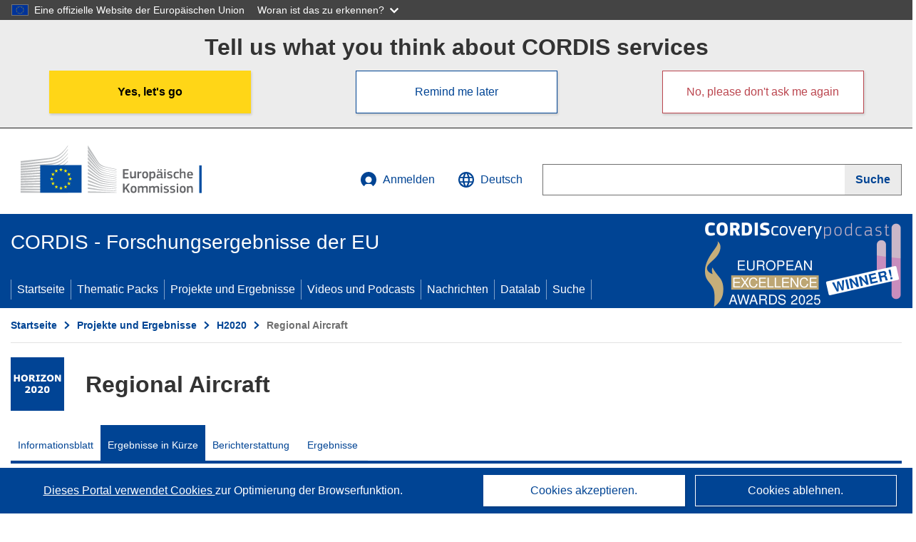

--- FILE ---
content_type: application/javascript
request_url: https://cordis.europa.eu/build/articleItem.9b71e80a.js
body_size: 4455
content:
"use strict";(self.webpackChunk=self.webpackChunk||[]).push([[894],{298:(e,t,n)=>{var r=n(2195),o=n(5397),c=n(8480).f,i=n(7680),a="object"==typeof window&&window&&Object.getOwnPropertyNames?Object.getOwnPropertyNames(window):[];e.exports.f=function(e){return a&&"Window"===r(e)?function(e){try{return c(e)}catch(e){return i(a)}}(e):c(o(e))}},397:(e,t,n)=>{var r=n(7751);e.exports=r("document","documentElement")},1072:(e,t,n)=>{var r=n(1828),o=n(8727);e.exports=Object.keys||function(e){return r(e,o)}},1480:(e,t,n)=>{var r=n(6518),o=n(9039),c=n(298).f;r({target:"Object",stat:!0,forced:o(function(){return!Object.getOwnPropertyNames(1)})},{getOwnPropertyNames:c})},2360:(e,t,n)=>{var r,o=n(8551),c=n(6801),i=n(8727),a=n(421),d=n(397),l=n(4055),s=n(6119),u="prototype",f="script",b=s("IE_PROTO"),v=function(){},m=function(e){return"<"+f+">"+e+"</"+f+">"},p=function(e){e.write(m("")),e.close();var t=e.parentWindow.Object;return e=null,t},y=function(){try{r=new ActiveXObject("htmlfile")}catch(e){}var e,t,n;y="undefined"!=typeof document?document.domain&&r?p(r):(t=l("iframe"),n="java"+f+":",t.style.display="none",d.appendChild(t),t.src=String(n),(e=t.contentWindow.document).open(),e.write(m("document.F=Object")),e.close(),e.F):p(r);for(var o=i.length;o--;)delete y[u][i[o]];return y()};a[b]=!0,e.exports=Object.create||function(e,t){var n;return null!==e?(v[u]=o(e),n=new v,v[u]=null,n[b]=e):n=y(),void 0===t?n:c.f(n,t)}},3836:(e,t,n)=>{function r(e){try{e.querySelectorAll('a[href]:not([disabled]), button:not([disabled]), textarea:not([disabled]), input[type="text"]:not([disabled]), input[type="radio"]:not([disabled]), input[type="checkbox"]:not([disabled]), select:not([disabled])')[0].focus(),e.addEventListener("keydown",o)}catch(e){console.error(e)}}function o(e){var t=this.querySelectorAll('a[href]:not([disabled]), button:not([disabled]), textarea:not([disabled]), input[type="text"]:not([disabled]), input[type="radio"]:not([disabled]), input[type="checkbox"]:not([disabled]), select:not([disabled])'),n=t[0],r=t[t.length-1];("Tab"===e.key||9===e.keyCode)&&(e.shiftKey?document.activeElement===n&&(r.focus(),e.preventDefault()):document.activeElement===r&&(n.focus(),e.preventDefault()))}function c(e){try{e.removeEventListener("keydown",o)}catch(e){console.error(e)}}n(1629),n(4185),n(6099),n(3500),Object.defineProperty(t,"__esModule",{value:!0}),t.init=function(){document.querySelectorAll(".c-modal").forEach(function(e){e.querySelector(".c-modal__dialog-header-button--close").addEventListener("click",function(t){t.preventDefault(),e.classList.remove("c-modal--visible"),document.body.classList.remove("t-overflow-hidden")})})},t.show=function(e,t){try{return e.classList.add("c-modal--visible"),r(e),document.body.classList.add("t-overflow-hidden"),t&&t(),e}catch(e){console.error(e)}},t.close=function(e,t){try{return e.classList.remove("c-modal--visible"),document.body.classList.remove("t-overflow-hidden"),c(e),t&&t(),e}catch(e){console.error(e)}},t.showFromId=function(e,t){try{var n=document.getElementById(e);return r(n),n.classList.add("c-modal--visible"),document.body.classList.add("t-overflow-hidden"),t&&t(),n}catch(e){console.error(e)}},t.closeFromId=function(e,t){try{var n=document.getElementById(e);return n.classList.remove("c-modal--visible"),document.body.classList.remove("t-overflow-hidden"),c(n),t&&t(),n}catch(e){console.error(e)}}},3851:(e,t,n)=>{var r=n(6518),o=n(9039),c=n(5397),i=n(7347).f,a=n(3724);r({target:"Object",stat:!0,forced:!a||o(function(){i(1)}),sham:!a},{getOwnPropertyDescriptor:function(e,t){return i(c(e),t)}})},4185:(e,t,n)=>{var r=n(6518),o=n(3724),c=n(4913).f;r({target:"Object",stat:!0,forced:Object.defineProperty!==c,sham:!o},{defineProperty:c})},6345:function(e,t,n){n(1629),n(9904),n(4185),n(3851),n(1480),n(6099),n(3500);var r,o=this&&this.__createBinding||(Object.create?function(e,t,n,r){void 0===r&&(r=n);var o=Object.getOwnPropertyDescriptor(t,n);o&&!("get"in o?!t.__esModule:o.writable||o.configurable)||(o={enumerable:!0,get:function(){return t[n]}}),Object.defineProperty(e,r,o)}:function(e,t,n,r){void 0===r&&(r=n),e[r]=t[n]}),c=this&&this.__setModuleDefault||(Object.create?function(e,t){Object.defineProperty(e,"default",{enumerable:!0,value:t})}:function(e,t){e.default=t}),i=this&&this.__importStar||(r=function(e){return r=Object.getOwnPropertyNames||function(e){var t=[];for(var n in e)Object.prototype.hasOwnProperty.call(e,n)&&(t[t.length]=n);return t},r(e)},function(e){if(e&&e.__esModule)return e;var t={};if(null!=e)for(var n=r(e),i=0;i<n.length;i++)"default"!==n[i]&&o(t,e,n[i]);return c(t,e),t});Object.defineProperty(t,"__esModule",{value:!0});var a=i(n(3836));document.querySelectorAll(".webLink-button").forEach(function(e){e.addEventListener("click",function(){var t=e.dataset.id;a.showFromId("modal-"+t)})}),0!==document.querySelectorAll("button#show_transcript").length&&document.querySelectorAll("button#show_transcript")[0].addEventListener("click",function(){a.showFromId("modal-transcript")})},6801:(e,t,n)=>{var r=n(3724),o=n(8686),c=n(4913),i=n(8551),a=n(5397),d=n(1072);t.f=r&&!o?Object.defineProperties:function(e,t){i(e);for(var n,r=a(t),o=d(t),l=o.length,s=0;l>s;)c.f(e,n=o[s++],r[n]);return e}},7680:(e,t,n)=>{var r=n(9504);e.exports=r([].slice)},9904:(e,t,n)=>{n(6518)({target:"Object",stat:!0,sham:!n(3724)},{create:n(2360)})}},e=>{e.O(0,[454],()=>{return t=6345,e(e.s=t);var t});e.O()}]);

--- FILE ---
content_type: image/svg+xml
request_url: https://cordis.europa.eu/images/domains_icon/trans.svg
body_size: 855
content:
<svg width="11" height="17" viewBox="0 0 11 17" fill="none" xmlns="http://www.w3.org/2000/svg">
<g clip-path="url(#clip0_942_136)">
<mask id="mask0_942_136" style="mask-type:luminance" maskUnits="userSpaceOnUse" x="0" y="0" width="11" height="18">
<path d="M11 0H0V17.01H11V0Z" fill="white"/>
</mask>
<g mask="url(#mask0_942_136)">
<path d="M4.59924 0.67C4.60906 0.497857 4.67695 0.334897 4.79088 0.21C4.83287 0.151336 4.88605 0.102389 4.94707 0.066245C5.00809 0.0301013 5.07562 0.00754549 5.14541 0C5.22306 0.00251409 5.29926 0.0225938 5.36874 0.0588515C5.43822 0.0951091 5.49933 0.14668 5.54785 0.21C5.64447 0.341823 5.69517 0.504073 5.69158 0.67V1.67H4.59924V0.67Z" fill="#007DB3"/>
</g>
<path d="M8.95906 8.35999H5.14547H1.57143L0 10.06V10.09L1.57143 11.76H5.14547H8.95906V11.73L7.39721 10.09L8.95906 8.38999L8.98781 8.35999H8.95906Z" fill="#004867"/>
<path d="M0.498291 1.89999V1.92999L2.47216 4.00999L0.527037 6.11999L0.498291 6.14999H0.5462H9.03575L11 4.03999V4.00999L9.03575 1.89999H0.498291Z" fill="#004867"/>
<path d="M5.69158 6.56V7.95V8.13H5.49994H4.77172H4.59924V7.95V6.56V6.38H4.77172H5.49994H5.69158V6.56Z" fill="#007DB3"/>
<mask id="mask1_942_136" style="mask-type:luminance" maskUnits="userSpaceOnUse" x="0" y="0" width="11" height="18">
<path d="M11 0H0V17.01H11V0Z" fill="white"/>
</mask>
<g mask="url(#mask1_942_136)">
<path d="M5.6917 12.17V16.31C5.69687 16.4762 5.64601 16.639 5.54797 16.77C5.50346 16.8392 5.44366 16.8962 5.37363 16.9362C5.30359 16.9762 5.22536 16.9981 5.14553 17C5.07344 16.9928 5.00393 16.9683 4.94243 16.9284C4.88092 16.8885 4.8291 16.8343 4.791 16.77C4.69438 16.6382 4.64368 16.4759 4.64727 16.31V12H5.6917V12.21V12.17Z" fill="#007DB3"/>
</g>
</g>
<defs>
<clipPath id="clip0_942_136">
<rect width="11" height="17" fill="white"/>
</clipPath>
</defs>
</svg>


--- FILE ---
content_type: image/svg+xml
request_url: https://cordis.europa.eu/images/domains_icon/ict.svg
body_size: 3418
content:
<svg width="17" height="15" viewBox="0 0 17 15" fill="none" xmlns="http://www.w3.org/2000/svg">
<g clip-path="url(#clip0_942_16)">
<mask id="mask0_942_16" style="mask-type:luminance" maskUnits="userSpaceOnUse" x="0" y="0" width="18" height="16">
<path d="M17.0101 0.0107422H0V15.0107H17.0101V0.0107422Z" fill="white"/>
</mask>
<g mask="url(#mask0_942_16)">
<path d="M10.909 2.64514H0.717123C0.523321 2.65078 0.339401 2.73743 0.205176 2.88635C0.0709515 3.03528 -0.00277703 3.23448 -4.89742e-05 3.44084V11.3226C-0.00277703 11.5289 0.0709515 11.7281 0.205176 11.877C0.339401 12.026 0.523321 12.1126 0.717123 12.1183H6.58581L9.09086 14.8602C9.12465 14.9025 9.16637 14.9367 9.21334 14.9608C9.2603 14.9849 9.31149 14.9982 9.36359 15H9.5151C9.59206 14.9686 9.65782 14.9122 9.70312 14.8389C9.74842 14.7656 9.77098 14.679 9.76763 14.5914V12.1183H10.909C11.1028 12.1126 11.2868 12.026 11.421 11.877C11.5552 11.7281 11.6289 11.5289 11.6262 11.3226V3.44084C11.6276 3.33776 11.6098 3.2354 11.574 3.13962C11.5381 3.04385 11.4849 2.95652 11.4174 2.88263C11.3499 2.80874 11.2693 2.74974 11.1804 2.70899C11.0914 2.66824 10.9958 2.64654 10.8989 2.64514" fill="#963A00"/>
</g>
<mask id="mask1_942_16" style="mask-type:luminance" maskUnits="userSpaceOnUse" x="0" y="0" width="18" height="16">
<path d="M17.0101 0.0107422H0V15.0107H17.0101V0.0107422Z" fill="white"/>
</mask>
<g mask="url(#mask1_942_16)">
<path d="M15.9596 1.07527H8.08084C8.08084 1.07527 8.08084 1.07527 8.08084 1.12903V2.04301H7.07074V1.16129C7.04478 1.01564 7.04478 0.866086 7.07074 0.720432C7.12404 0.574113 7.20678 0.441989 7.31316 0.333335C7.41173 0.228284 7.52832 0.14433 7.65659 0.086023C7.79053 0.0251269 7.93525 -0.00421752 8.08084 1.53655e-06H15.9596C16.095 0.00027867 16.229 0.0295321 16.3536 0.086023C16.4801 0.136315 16.5917 0.2217 16.6768 0.333335C16.7811 0.446089 16.8665 0.57701 16.9293 0.720432C16.979 0.861261 17.003 1.01089 17 1.16129V7.29032C17.0012 7.44058 16.9772 7.58985 16.9293 7.73118C16.8729 7.86916 16.7863 7.9908 16.6768 8.08602L16.5556 8.24731L16.3839 8.35484C16.2551 8.38993 16.1228 8.40799 15.9899 8.4086H15.596V9.78495C15.5937 9.87 15.5765 9.95385 15.5455 10.0323C15.5455 10.1183 15.5455 10.1936 15.4748 10.2796L15.3031 10.4731C15.2411 10.5195 15.173 10.5558 15.101 10.5806C15.101 10.5806 15.101 10.5806 15.0303 10.5806C15.0196 10.5873 15.0074 10.5907 14.995 10.5907C14.9826 10.5907 14.9704 10.5873 14.9596 10.5806C14.9335 10.5905 14.905 10.5905 14.8788 10.5806H14.8081C14.7586 10.5959 14.7061 10.5959 14.6566 10.5806C14.6035 10.5726 14.5521 10.5544 14.5051 10.5269C14.4802 10.5229 14.4564 10.5131 14.4355 10.4982C14.4145 10.4834 14.3969 10.4638 14.3839 10.4409H14.2829L12.3233 8.32258L12.202 8.16129V6.68817L12.9697 7.53764L14.6061 9.32258V7.36559H15.9899V1.12903C15.9899 1.12903 15.9899 1.12903 15.9899 1.07527H15.9596Z" fill="#C25400"/>
</g>
<mask id="mask2_942_16" style="mask-type:luminance" maskUnits="userSpaceOnUse" x="0" y="0" width="18" height="16">
<path d="M17.0101 0.0107422H0V15.0107H17.0101V0.0107422Z" fill="white"/>
</mask>
<g mask="url(#mask2_942_16)">
<path d="M8.62623 7.97849H3.28279C3.18276 7.98129 3.0877 8.02557 3.01789 8.1019C2.94807 8.17822 2.90902 8.28056 2.90906 8.38709C2.91169 8.49073 2.95222 8.58918 3.02203 8.66148C3.09184 8.73378 3.1854 8.77422 3.28279 8.77418H8.62623C8.67483 8.77562 8.7232 8.76667 8.76849 8.74786C8.81378 8.72905 8.85507 8.70077 8.88991 8.66468C8.92476 8.62859 8.95245 8.58543 8.97135 8.53775C8.99026 8.49007 8.99999 8.43884 8.99997 8.38709C9 8.28056 8.96095 8.17822 8.89114 8.1019C8.82132 8.02557 8.72627 7.98129 8.62623 7.97849Z" fill="white"/>
</g>
<mask id="mask3_942_16" style="mask-type:luminance" maskUnits="userSpaceOnUse" x="0" y="0" width="18" height="16">
<path d="M17.0101 0.0107422H0V15.0107H17.0101V0.0107422Z" fill="white"/>
</mask>
<g mask="url(#mask3_942_16)">
<path d="M8.62632 5.72043H3.28289C3.18109 5.72043 3.08346 5.76348 3.01147 5.8401C2.93949 5.91673 2.89905 6.02066 2.89905 6.12903C2.89905 6.2374 2.93949 6.34133 3.01147 6.41796C3.08346 6.49458 3.18109 6.53763 3.28289 6.53763H8.62632C8.72812 6.53763 8.82575 6.49458 8.89774 6.41796C8.96972 6.34133 9.01016 6.2374 9.01016 6.12903C9.01016 6.02066 8.96972 5.91673 8.89774 5.8401C8.82575 5.76348 8.72812 5.72043 8.62632 5.72043Z" fill="white"/>
</g>
</g>
<defs>
<clipPath id="clip0_942_16">
<rect width="17" height="15" fill="white"/>
</clipPath>
</defs>
</svg>
